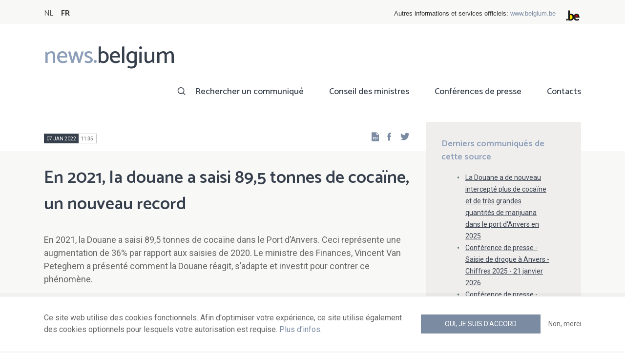

--- FILE ---
content_type: text/html; charset=UTF-8
request_url: https://news.belgium.be/fr/en-2021-la-douane-saisi-895-tonnes-de-cocaine-un-nouveau-record
body_size: 7425
content:
<!DOCTYPE html>
<html lang="fr" dir="ltr" prefix="og: https://ogp.me/ns#">
  <head>
    <meta http-equiv="X-UA-Compatible" content="IE=edge">
    <meta charset="utf-8" />
<script>var _paq = _paq || [];(function(){var u=(("https:" == document.location.protocol) ? "https://stats.excom.fgov.be/" : "https://stats.excom.fgov.be/");_paq.push(["setSiteId", "72"]);_paq.push(["setTrackerUrl", u+"matomo.php"]);_paq.push(["setDoNotTrack", 1]);if (!window.matomo_search_results_active) {_paq.push(["trackPageView"]);}_paq.push(["setIgnoreClasses", ["no-tracking","colorbox"]]);_paq.push(["enableLinkTracking"]);var d=document,g=d.createElement("script"),s=d.getElementsByTagName("script")[0];g.type="text/javascript";g.defer=true;g.async=true;g.src="/sites/default/files/matomo/matomo.js?t6t5mp";s.parentNode.insertBefore(g,s);})();</script>
<meta name="description" content="Résultats 2021 Les saisies effectuées au Port d’Anvers totalisent 89,5 tonnes de cocaïne ce qui représente une augmentation de 36% par rapport à 2020 (68 tonnes). En 5 ans, la quantité de cocaïne saisie a doublé. Si l’on compare avec les chiffres des Pays-Bas, nous constatons u ..." />
<meta property="og:title" content="En 2021, la douane a saisi 89,5 tonnes de cocaïne, un nouveau record" />
<meta property="og:description" content="Résultats 2021 Les saisies effectuées au Port d’Anvers totalisent 89,5 tonnes de cocaïne ce qui représente une augmentation de 36% par rapport à 2020 (68 tonnes). En 5 ans, la quantité de cocaïne saisie a doublé. Si l’on compare avec les chiffres des Pays-Bas, nous constatons u ..." />
<meta name="Generator" content="Drupal 9 (https://www.drupal.org)" />
<meta name="MobileOptimized" content="width" />
<meta name="HandheldFriendly" content="true" />
<meta name="viewport" content="width=device-width, initial-scale=1.0" />
<link rel="alternate" hreflang="nl" href="https://news.belgium.be/nl/de-douane-nam-2021-895-ton-cocaine-beslag-een-nieuw-record" />
<link rel="alternate" hreflang="fr" href="https://news.belgium.be/fr/en-2021-la-douane-saisi-895-tonnes-de-cocaine-un-nouveau-record" />
<link rel="icon" href="/core/misc/favicon.ico" type="image/vnd.microsoft.icon" />
<link rel="canonical" href="https://news.belgium.be/fr/en-2021-la-douane-saisi-895-tonnes-de-cocaine-un-nouveau-record" />
<link rel="shortlink" href="https://news.belgium.be/fr/node/28930" />

    <title>En 2021, la douane a saisi 89,5 tonnes de cocaïne, un nouveau record | News.belgium</title>
        
        
    
        <link rel="stylesheet" media="all" href="/sites/default/files/css/css_onS88hFdimEw2YJMvVGksebKMgxTm2rKwwYLmm1e-J8.css" />
<link rel="stylesheet" media="all" href="/sites/default/files/css/css_NzEqGLJCwtfFe30mJb5lMZ_S1N5Fqhq8riyEcPi5qhs.css" />
<link rel="stylesheet" media="print" href="/sites/default/files/css/css_47DEQpj8HBSa-_TImW-5JCeuQeRkm5NMpJWZG3hSuFU.css" />

        <!--[if lt IE 9]>
    <script src="https://cdnjs.cloudflare.com/ajax/libs/html5shiv/3.7.3/html5shiv.js"></script>
    <![endif]-->
                        <link rel="shortcut icon" href="https://news.belgium.be/themes/custom/calibr8_easytheme/bookmark-icons/favicon.ico">
                <link rel="icon" type="image/png" href="https://news.belgium.be/themes/custom/calibr8_easytheme/bookmark-icons/favicon-16x16.png" sizes="16x16" >
                <link rel="icon" type="image/png" href="https://news.belgium.be/themes/custom/calibr8_easytheme/bookmark-icons/favicon-32x32.png" sizes="32x32" >
                <link rel="apple-touch-icon" href="https://news.belgium.be/themes/custom/calibr8_easytheme/bookmark-icons/apple-touch-icon-120x120.png" sizes="120x120" >
                <link rel="apple-touch-icon" href="https://news.belgium.be/themes/custom/calibr8_easytheme/bookmark-icons/apple-touch-icon-152x152.png" sizes="152x152" >
                <link rel="apple-touch-icon" href="https://news.belgium.be/themes/custom/calibr8_easytheme/bookmark-icons/apple-touch-icon-180x180.png" sizes="180x180" >
                <link rel="apple-touch-icon" href="https://news.belgium.be/themes/custom/calibr8_easytheme/bookmark-icons/apple-touch-icon-60x60.png" sizes="60x60" >
                <link rel="apple-touch-icon" href="https://news.belgium.be/themes/custom/calibr8_easytheme/bookmark-icons/apple-touch-icon-76x76.png" sizes="76x76" >
                <link rel="icon" type="image/png" href="https://news.belgium.be/themes/custom/calibr8_easytheme/bookmark-icons/android-chrome-192x192.png" sizes="192x192" >
                <link rel="icon" type="image/png" href="https://news.belgium.be/themes/custom/calibr8_easytheme/bookmark-icons/android-chrome-384x384.png" sizes="384x384" >
                <link rel="icon" type="image/png" href="https://news.belgium.be/themes/custom/calibr8_easytheme/bookmark-icons/android-chrome-512x512.png" sizes="512x512" >
                <link rel="manifest" href="https://news.belgium.be/sites/default/files/calibr8-bookmark-icons/calibr8_easytheme/manifest.json" />
                <meta name="msapplication-TileImage" content="https://news.belgium.be/themes/custom/calibr8_easytheme/bookmark-icons/mstile-144x144.png">
                <meta name="msapplication-config" content="https://news.belgium.be/sites/default/files/calibr8-bookmark-icons/calibr8_easytheme/browserconfig.xml" />
              <script src="/themes/custom/calibr8_easytheme/js/modernizr-custom.min.js?v=3.11.7"></script>
<script src="/core/misc/modernizr-additional-tests.js?v=3.11.7"></script>

          </head>
  <body class="not-front not-logged-in">
        
        
      <div class="dialog-off-canvas-main-canvas" data-off-canvas-main-canvas>
    <div id="site-wrapper">

      <nav class="region region--toolbar clearfix">
            <div class="container">
        <div class="toolbar-region-wrapper">
            <div class="language-switcher-language-url block block-language block-language-blocklanguage-interface" id="block-calibr8-easytheme-language-choice" role="navigation">
  
    
      <ul class="links"><li hreflang="nl" data-drupal-link-system-path="node/28930" class="nl"><a href="/nl/de-douane-nam-2021-895-ton-cocaine-beslag-een-nieuw-record" class="language-link" hreflang="nl" data-drupal-link-system-path="node/28930">NL</a></li><li hreflang="fr" data-drupal-link-system-path="node/28930" class="fr is-active"><a href="/fr/en-2021-la-douane-saisi-895-tonnes-de-cocaine-un-nouveau-record" class="language-link is-active" hreflang="fr" data-drupal-link-system-path="node/28930">FR</a></li></ul>
  </div>
<div id="block-federalheader" class="block block-press-center-general block-press-center-general-federal-header-block">
  
    
      <div id="openfed-federal-header-wrapper">
    <div id="openfed-federal-header-link">
        Autres informations et services officiels: <span><a href="https://www.belgium.be/fr">www.belgium.be</a></span>
    </div>
    <div id="openfed-federal-header-logo">
        <img src="/modules/custom/press_center_general/assets/images/federalheader_logo.svg" alt="Logo des autorités fédérales belges" width="37" height="30" />
    </div>
</div>

  </div>


        </div>
      </div>
    </nav>
  
  <header class="region region--header clearfix">
    <div class="container">
      <div class="region-header-inner clearfix">
        <div class="branding">
          <a href="https://news.belgium.be/fr" title="Home" rel="Home">
            <span class="news">news.</span><span class="belgium">belgium</span>
          </a>
          <div class="site-name">news.belgium</div>
        </div>

        <a href="#" id="mobile-menu-anchor" class="hamburger-menu show-mobile closed">
          <span class="menu-item"></span>
          <span class="menu-item"></span>
          <span class="menu-item"></span>
          <span class="menu-text">Menu</span>
        </a>

        
                  <div class="header-region">
              <nav aria-labelledby="block-calibr8-easytheme-main-menu-menu" id="block-calibr8-easytheme-main-menu" class="block block--menu block--menu--main">
            
  <h2 class="visually-hidden" id="block-calibr8-easytheme-main-menu-menu">Main navigation</h2>
  

        
              <ul class="menu">
                    <li class="menu-item">
        <a href="/fr/rechercher-un-communique" data-drupal-link-system-path="node/4">Rechercher un communiqué</a>
              </li>
                <li class="menu-item">
        <a href="/fr/conseil-des-ministres" data-drupal-link-system-path="node/5">Conseil des ministres</a>
              </li>
                <li class="menu-item">
        <a href="/fr/corona" data-drupal-link-system-path="node/23866">Conférences de presse</a>
              </li>
                <li class="menu-item">
        <a href="/fr/points-de-contact" data-drupal-link-system-path="node/6">Contacts</a>
              </li>
        </ul>
  


  </nav>


          </div>
              </div>
    </div>

          <nav class="mobile-menu" id="mobile-menu" style="display: none;">
        <div class="mobile-menu-inner">
            <nav aria-labelledby="block-mainnavigation-menu" id="block-mainnavigation" class="block block--menu block--menu--main">
            
  <h2 class="visually-hidden" id="block-mainnavigation-menu">Main navigation</h2>
  

        
              <ul class="menu">
                    <li class="menu-item">
        <a href="/fr/rechercher-un-communique" data-drupal-link-system-path="node/4">Rechercher un communiqué</a>
              </li>
                <li class="menu-item">
        <a href="/fr/conseil-des-ministres" data-drupal-link-system-path="node/5">Conseil des ministres</a>
              </li>
                <li class="menu-item">
        <a href="/fr/corona" data-drupal-link-system-path="node/23866">Conférences de presse</a>
              </li>
                <li class="menu-item">
        <a href="/fr/points-de-contact" data-drupal-link-system-path="node/6">Contacts</a>
              </li>
        </ul>
  


  </nav>


        </div>
      </nav>
    
  </header>

  
  <div  class="content-wrapper">

          <div class="region region--content-info">
        <div class="container">
                        <div data-drupal-messages-fallback class="hidden"></div>


                    <a id="main-content" tabindex="-1"></a>
        </div>
      </div>
    
    
                                        <div id="block-calibr8-easytheme-content" class="block block-system block-system-main-block">
  
    
      
  <div role="article" class="node--news-item--full">
        
    

                  <div class="node__content">
          <header class="node__content-top">
            <div class="container">
              <div class="cols">
                <div class="col col-left">
                  <div class="datetime-wrapper">
                                      <div class="datetime">
                      <span class="date">
                        07 jan 2022
                      </span>
                      <span class="time">
                                                  11:35
                                              </span>
                    </div>
                                    </div>
                  <div class="links--backup">
                    <a rel="nofollow" href="/fr/node/28930/pdf" class="icon-pdf link--pdf"></a>
                  </div>
                                    <div id="block-social-share-block" class="links--social-share block block-calibr8-socialmedia block-calibr8-socialmedia-sharing">
  
    
      
<ul id="sharing-menu" class="menu social-menu">
  <li><a href="https://facebook.com/sharer.php?u=https://news.belgium.be/fr/en-2021-la-douane-saisi-895-tonnes-de-cocaine-un-nouveau-record"  class="social-share-link--facebook icon-social-facebook" ><span class="element-invisible">Facebook</span></a></li>
  <li><a href="https://twitter.com/intent/tweet?url=https://news.belgium.be/fr/en-2021-la-douane-saisi-895-tonnes-de-cocaine-un-nouveau-record"  class="social-share-link--twitter icon-social-twitter" ><span class="element-invisible">Twitter</span></a></li>
</ul>

  </div>

                </div>
                <div class="col col-right">
                </div>
              </div>
            </div>
          </header>

          <div class="container">
            <div class="node__content-wrapper">
              <div class="cols">
                <div class="col col-left">
                  <h1 class="page-title">En 2021, la douane a saisi 89,5 tonnes de cocaïne, un nouveau record</h1>
                  
            <div class="field--news-intro clearfix text-formatted field field--name-field-news-intro field--type-text-long field--label-hidden field__item"><p>En 2021, la Douane a saisi 89,5 tonnes de cocaïne dans le Port d’Anvers. Ceci représente une augmentation de 36% par rapport aux saisies de 2020. Le ministre des Finances, Vincent Van Peteghem a présenté comment la Douane réagit, s’adapte et investit pour contrer ce phénomène.</p>
</div>
      
                  
<div class="field--paragraphs">
        

<section class="paragraph paragraph--text-with-image paragraph--image-align-left paragraph--text-with-image--image-align-left width--full background--default text-color--normal text-background--default border--default title-align--left text-align--left">
  <div class="container">
    <div class="layout paragraph__layout">
      
                    
            <div class="paragraph__content-wrapper">
        
                          
                              <div class="paragraph__content">
              
            <div class="field--body clearfix text-formatted field field--name-field-body field--type-text-long field--label-hidden field__item"><p><span><span><span><strong>Résultats 2021</strong></span></span></span></p>

<p><span><span><span>Les saisies effectuées au Port d’Anvers totalisent 89,5 tonnes de cocaïne ce qui représente une augmentation de 36% par rapport à 2020 (68 tonnes). En 5 ans, la quantité de cocaïne saisie a doublé.<strong> </strong>Si l’on compare avec les chiffres des Pays-Bas, nous constatons une augmentation similaire : 39 % de saisies supplémentaires, dont 64  tonnes saisies au Port de Rotterdam en 2021. La valeur marchande des saisies sur le sol belge avoisine les 12 milliards d’euros.</span></span></span></p>

<p><span><span><span>Les 3 pays principaux pays d’exportations sont l’<span>é</span>quateur, le Panama et le Paraguay. Les méthodes les plus fréquemment utilisées sont le Rip Off/Rip On (enlèvement sur les quais), le switch (changer la cargaison de containeur), le cheval de Troie. </span></span></span></p>

<p><span><span><span><strong>Investissements </strong></span></span></span></p>

<p><span><span><span>La Douane investit sur différents fronts : une équipe spécialisée en matière de précurseurs (ingrédients pour la fabrication de drogues synthétiques), un chien drogue supplémentaire, le projet 100 % scanning dont la première phase sera la construction des infrastructures de scanning. En tout, cela représente 70 millions d’euros d’investissement à long terme et des recrutements supplémentaires.</span></span></span></p></div>
      
            </div>
                  
                          

              </div>
      
                                    
          </div>
  </div>
</section>

  </div>

                </div>
                <div class="col col-right">
                                                        
<div class="field field--name-field-news-related field--type-viewfield field--label-hidden">
  
    
        
<div class="field__item field__item-label-above">
  
      <div class="field__item__label">
      Derniers communiqués de cette source    </div>
    
      <div class="views-element-container"><div class="view view-related-content view-id-related_content view-display-id-related_news_block js-view-dom-id-4af8f6f24c1692158f9784f0378da6d69e7d36addbb9adbef38ea53623b3d09b">
  
    
      
      <div class="view-content">
          <div class="views-row"><div class="views-field views-field-title"><span class="field-content"><a href="/fr/la-douane-de-nouveau-intercepte-plus-de-cocaine-et-de-tres-grandes-quantites-de-marijuana-dans-le" hreflang="fr">La Douane a de nouveau intercepté plus de cocaïne et de très grandes quantités de marijuana dans le port d&#039;Anvers en 2025</a></span></div></div>
    <div class="views-row"><div class="views-field views-field-title"><span class="field-content"><a href="/fr/conference-de-presse-saisie-de-drogue-anvers-chiffres-2025-21-janvier-2026-0" hreflang="fr">Conférence de presse - Saisie de drogue à Anvers - Chiffres 2025 - 21 janvier 2026</a></span></div></div>
    <div class="views-row"><div class="views-field views-field-title"><span class="field-content"><a href="/fr/conference-de-presse-saisie-de-drogue-anvers-chiffres-2025-21-janvier-2026" hreflang="fr">Conférence de presse - Saisie de drogue à Anvers - Chiffres 2025 - 21 janvier 2026</a></span></div></div>
    <div class="views-row"><div class="views-field views-field-title"><span class="field-content"><a href="/fr/la-douane-saisit-392-kg-de-cocaine" hreflang="fr">La Douane saisit 392 kg de cocaïne</a></span></div></div>
    <div class="views-row"><div class="views-field views-field-title"><span class="field-content"><a href="/fr/le-cannabis-et-la-ketamine-dominent-les-saisies-de-drogues-brussels-airport-en-2025" hreflang="fr">Le cannabis et la kétamine dominent les saisies de drogues à Brussels Airport en 2025</a></span></div></div>

    </div>
  
        <div class="attachment attachment-after">
      <a href="/fr/spf-finances" class="button">Tous les articles de cette source</a>
    </div>
        </div>
</div>

  </div>

    </div>

                                                    </div>
              </div>
            </div>
          </div>
        </div>
          
                      <footer class="node__footer">
              
            <div class="field--news-source field field--name-field-news-source field--type-press-center-source field--label-hidden field__item">
<div role="article" class="node--source--teaser-large">
    
  

            <div class="node__content">
        <div class="container">
          <div class="node__content-wrapper">
            <div class="cols">
              <div class="col col-left">
                <a class="icon-rss feed" href="https://news.belgium.be/fr/source/feeds/27" ></a>
                                  
                                <h2>SPF Finances</h2>
                                  
            <div class="field--source-address field field--name-field-source-address field--type-address field--label-hidden field__item"><p class="address" translate="no">
        North Galaxy <br>
        Boulevard du Roi Albert II 33/70 <br>
            1030 Bruxelles  <br>
    Belgique
</p>
</div>
      
                                                                  
            <div class="field--source-website field field--name-field-source-website field--type-link field--label-hidden field__item"><a href="https://finances.belgium.be/fr">https://finances.belgium.be/fr</a></div>
      
                                                <div class="source-detail-link">
                  <a href="/fr/spf-finances">Tous les articles de cette source</a>
                </div>
              </div>
              <div class="col col-right">
                                  
      <div class="field--source-spokespersons field field--name-field-source-spokespersons field--type-entity-reference field--label-hidden field__items">
              <div class="field__item">
            <div class="field--spokesperson-first-name field field--name-field-spokesperson-first-name field--type-string field--label-hidden field__item">Florence</div>
      
            <div class="field--spokesperson-name field field--name-field-spokesperson-name field--type-string field--label-hidden field__item">Angelici</div>
      
            <div class="field--spokesperson-language-function field field--name-field-spokesperson-language-function field--type-string field--label-hidden field__item">Porte-parole (FR) SPF Finances</div>
      
      <div class="field--spokesperson-numbers field field--name-field-spokesperson-numbers field--type-double-field field--label-hidden field__items">
              <div class="field__item"><div class="item-list"><ul class="double-field-list"><li>      <div class="double-field double-field-first">
      
                        <span class="icon icon-mobile"></span>
                </div>
        <div class="double-field double-field-second">
      
                      <a href="tel:%2B32470775728">+32 470 775 728 </a>
                </div>
  </li></ul></div></div>
          </div>
  
            <div class="field--spokesperson-email field field--name-field-spokesperson-email field--type-email field--label-hidden field__item"><a href="mailto:florence.angelici@minfin.fed.be">florence.angelici@minfin.fed.be</a></div>
      </div>
              <div class="field__item">
            <div class="field--spokesperson-first-name field field--name-field-spokesperson-first-name field--type-string field--label-hidden field__item">Francis</div>
      
            <div class="field--spokesperson-name field field--name-field-spokesperson-name field--type-string field--label-hidden field__item">Adyns</div>
      
            <div class="field--spokesperson-language-function field field--name-field-spokesperson-language-function field--type-string field--label-hidden field__item">Porte-parole (NL) SPF Finances</div>
      
      <div class="field--spokesperson-numbers field field--name-field-spokesperson-numbers field--type-double-field field--label-hidden field__items">
              <div class="field__item"><div class="item-list"><ul class="double-field-list"><li>      <div class="double-field double-field-first">
      
                        <span class="icon icon-mobile"></span>
                </div>
        <div class="double-field double-field-second">
      
                      <a href="tel:%2B32470762244">+32 470 76 22 44</a>
                </div>
  </li></ul></div></div>
          </div>
  
            <div class="field--spokesperson-email field field--name-field-spokesperson-email field--type-email field--label-hidden field__item"><a href="mailto:francis.adyns@minfin.fed.be">francis.adyns@minfin.fed.be</a></div>
      </div>
          </div>
  
                              </div>
            </div>
          </div>
        </div>
      </div>
      
</div>
</div>
      
          </footer>
            
  </div>

  </div>


                  
    
  </div>

  
  
</div>

  <footer class="region region--footer clearfix">
    <div class="container">
      <div class="footer-blocks">
                    <div id="block-webpowerapisubscribe" class="block block-webpower block-webpower-subscribe-block">
  
    
      <div class="block_wrapper">
    <div class="block_info">
        <h2 class="icon icon-newsletter">Abonnez-vous à notre newsletter</h2>
        <form class="webpower-subscribe-form" data-drupal-selector="webpower-subscribe-form" action="/fr/en-2021-la-douane-saisi-895-tonnes-de-cocaine-un-nouveau-record" method="post" id="webpower-subscribe-form" accept-charset="UTF-8">
  <div class="js-form-item form-item js-form-type-email form-type-email js-form-item-email-address form-item-email-address">
      <label for="edit-email-address" class="js-form-required form-required">Courriel</label>
        <input data-drupal-selector="edit-email-address" type="email" id="edit-email-address" name="email_address" value="" size="60" maxlength="254" placeholder="email@example.com" class="form-email required" required="required" aria-required="true" />

        </div>
<fieldset data-drupal-selector="edit-groups" id="edit-groups--wrapper" class="fieldgroup form-composite required js-form-item form-item js-form-wrapper form-wrapper" required="required" aria-required="true">
      <legend>
    <span class="fieldset-legend js-form-required form-required">Inscriptions</span>
  </legend>
  <div class="fieldset-wrapper">
                <div id="edit-groups" class="form-checkboxes"><div class="js-form-item form-item js-form-type-checkbox form-type-checkbox js-form-item-groups-82 form-item-groups-82">
        <input data-drupal-selector="edit-groups-82" type="checkbox" id="edit-groups-82" name="groups[82]" value="82" class="form-checkbox" />

        <label for="edit-groups-82" class="option">Conseil des ministres</label>
      </div>
<div class="js-form-item form-item js-form-type-checkbox form-type-checkbox js-form-item-groups-83 form-item-groups-83">
        <input data-drupal-selector="edit-groups-83" type="checkbox" id="edit-groups-83" name="groups[83]" value="83" class="form-checkbox" />

        <label for="edit-groups-83" class="option">Membres du gouvernement</label>
      </div>
<div class="js-form-item form-item js-form-type-checkbox form-type-checkbox js-form-item-groups-84 form-item-groups-84">
        <input data-drupal-selector="edit-groups-84" type="checkbox" id="edit-groups-84" name="groups[84]" value="84" class="form-checkbox" />

        <label for="edit-groups-84" class="option">Institutions fédérales</label>
      </div>
</div>

          </div>
</fieldset>
<input data-drupal-selector="edit-submit" type="submit" id="edit-submit" name="op" value="S&#039;inscrire" class="button js-form-submit form-submit" />
<input autocomplete="off" data-drupal-selector="form-yymtkder5du-czxe1nwl50mu8abu-gbtmzstgt-lf8" type="hidden" name="form_build_id" value="form-YymtkDeR5dU-_CZxe1nwl50Mu8aBU_GBtMZstgT_LF8" />
<input data-drupal-selector="edit-webpower-subscribe-form" type="hidden" name="form_id" value="webpower_subscribe_form" />

</form>

    </div>

    <p class="icon icon-info">
      Votre adresse e-mail est uniquement conservée et utilisée pour votre inscription à la newsletter, conformément au Règlement européen sur la protection des données personnelles.    </p>
</div>

  </div>
<div id="block-footercontact" class="block block-press-center-general block-press-center-general-footer-contact-block">
  
    
      <div class="block_wrapper">
    <div class="block_info">
        <h2 class="icon icon-user">Points de contact</h2>
        <p><span>Retrouvez toutes les coordonnées de contact des porte-parole des institutions fédérales et du gouvernement fédéral.</span></p><p><a href="/fr/points-de-contact"><span>Consultez le répertoire</span></a></p>
    </div>
</div>

  </div>
<div id="block-footerlinks" class="block block-press-center-general block-press-center-general-footer-links-block">
  
    
      <div class="block_wrapper">
    <div class="block_info">
        <h2 class="icon icon-link">Liens utiles</h2>
        <ul><li><a href="https://www.premier.be/fr/">Premier ministre</a></li><li><a href="https://www.gouvernement-federal.be/fr">Gouvernement fédéral</a></li><li><a href="https://www.belgium.be/fr">Belgium.be</a></li><li><a href="https://europa.eu/youreurope/index.htm#fr">Your Europe</a></li><li><a href="https://chancellerie.belgium.be/fr">SPF Chancellerie du Premier Ministre</a></li></ul>
    </div>
</div>

  </div>


              </div>

                <nav aria-labelledby="block-footer-menu" id="block-footer" class="block block--menu block--menu--footer">
            
  <h2 class="visually-hidden" id="block-footer-menu">Footer</h2>
  

        
              <ul class="menu">
                    <li class="menu-item">
        <a href="/fr/donnees-personnelles" data-drupal-link-system-path="node/9">Données personnelles</a>
              </li>
                <li class="menu-item">
        <a href="/fr/conditions-de-reutilisation" data-drupal-link-system-path="node/10">Conditions de réutilisation</a>
              </li>
                <li class="menu-item">
        <a href="/fr/contactez-nous" data-drupal-link-system-path="node/7">Contactez-nous</a>
              </li>
                <li class="menu-item">
        <a href="/fr/declaration-daccessibilite" data-drupal-link-system-path="node/41633">Accessibilité</a>
              </li>
        </ul>
  


  </nav>


      
    </div>
  </footer>

<div class="region region--footer-bottom clearfix">
  <div class="container">
        <a class="rss" href="https://news.belgium.be/fr/feeds/all">news.belgium flux RSS</a>
    <div class="copyright">&copy; 2026 - news.belgium.be</div>
  </div>
</div>

  <div id="calibr8-cookie-compliance-placeholder"></div>

</div>

  </div>

    
              <script type="application/json" data-drupal-selector="drupal-settings-json">{"path":{"baseUrl":"\/","scriptPath":null,"pathPrefix":"fr\/","currentPath":"node\/28930","currentPathIsAdmin":false,"isFront":false,"currentLanguage":"fr"},"pluralDelimiter":"\u0003","suppressDeprecationErrors":true,"calibr8_cookie_compliance":{"markup":"\u003Cdiv  id=\u0022calibr8-cookie-compliance\u0022 class=\u0022calibr8-cookie-compliance-info\u0022 style=\u0022display: none;\u0022\u003E\n  \u003Cdiv class=\u0022container\u0022\u003E\n\n    \u003Cdiv class=\u0022calibr8-cookie-compliance-info__wrapper\u0022\u003E\n      \u003Cdiv class=\u0022calibr8-cookie-compliance-info__text\u0022\u003E\n        \u003Cp\u003E\u003Cspan\u003ECe site web utilise des cookies fonctionnels. Afin d\u0027optimiser votre exp\u00e9rience, ce site utilise \u00e9galement des cookies optionnels pour lesquels votre autorisation est requise. \u003Ca href=\u0022\/fr\/donnees-personnelles\u0022\u003EPlus d\u0027infos\u003C\/a\u003E.\u003C\/span\u003E\u003C\/p\u003E\n      \u003C\/div\u003E\n      \u003Cdiv class=\u0022calibr8-cookie-compliance-info__button-wrapper\u0022\u003E\n        \u003Cdiv class=\u0022calibr8-cookie-compliance-info__consent\u0022\u003E\n          \u003Ca id=\u0022calibr8-cookie-compliance-consent\u0022 href=\u0022#\u0022 class=\u0022button button-primary\u0022 \u003EOui, je suis d\u0027accord\u003C\/a\u003E\n        \u003C\/div\u003E\n        \u003Cdiv class=\u0022calibr8-cookie-compliance-info__noconsent\u0022\u003E\n          \u003Ca id=\u0022calibr8-cookie-compliance-noconsent\u0022 href=\u0022#\u0022\u003ENon, merci\u003C\/a\u003E\n        \u003C\/div\u003E\n      \u003C\/div\u003E\n    \u003C\/div\u003E\n\n  \u003C\/div\u003E\n\u003C\/div\u003E","cookie_path":"\/","site_id":null,"cookie_expiration":"100","cookie_consent_value":"2","cookie_noconsent_value":"1"},"data":{"extlink":{"extTarget":true,"extTargetNoOverride":false,"extNofollow":false,"extNoreferrer":false,"extFollowNoOverride":false,"extClass":"0","extLabel":"(le lien est externe)","extImgClass":false,"extSubdomains":true,"extExclude":"","extInclude":"","extCssExclude":"","extCssExplicit":"","extAlert":false,"extAlertText":"Ce lien vous dirige vers un site externe. Nous ne sommes pas responsables de son contenu.","mailtoClass":"0","mailtoLabel":"(link sends email)","extUseFontAwesome":false,"extIconPlacement":"append","extFaLinkClasses":"fa fa-external-link","extFaMailtoClasses":"fa fa-envelope-o","whitelistedDomains":null}},"matomo":{"disableCookies":false,"trackMailto":true},"calibr8":{"breakpoints":{"sm":"screen and (min-width: 392px)","md":"screen and (min-width: 692px)","lg":"screen and (min-width: 992px)","xl":"screen and (min-width: 1292px)"}},"calibr8_easytheme":{"breakpoints":{"sm":"screen and (min-width: 392px)","md":"screen and (min-width: 692px)","lg":"screen and (min-width: 992px)","xl":"screen and (min-width: 1292px)"}},"ajaxTrustedUrl":{"form_action_p_pvdeGsVG5zNF_XLGPTvYSKCf43t8qZYSwcfZl2uzM":true},"user":{"uid":0,"permissionsHash":"509c742bba8ef54935ff275b536970fb3dad05bdebbfcd94fa315ff49b737d4d"}}</script>
<script src="/sites/default/files/js/js_lFaWKaMjtMgSprMBY0Tht2W-Mg_m2q4dEEsyFHETtpE.js"></script>

      </body>
</html>
